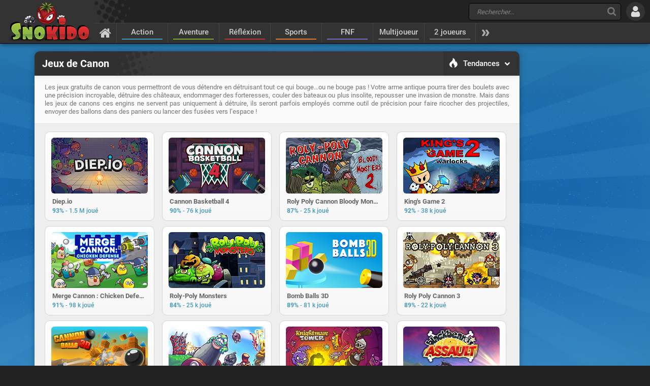

--- FILE ---
content_type: text/html; charset=UTF-8
request_url: https://www.snokido.fr/jeux/canon
body_size: 7243
content:
<!DOCTYPE html>
<html lang="fr">
<head>
<meta charset="utf-8"/>
<meta name="viewport" content="user-scalable=yes, initial-scale=1, minimum-scale=1, maximum-scale=10, width=device-width" />
<title>Jeux de Canon - Jouer en ligne sur Snokido</title>
<meta name="description" content="Les jeux gratuits de canon vous permettront de vous détendre en détruisant tout ce qui bouge…ou ne bouge pas ! Votre arme antique pourra tirer des..." />
<link rel="canonical" href="https://www.snokido.fr/jeux/canon" />
<link rel="alternate" hreflang="fr" href="https://www.snokido.fr/jeux/canon" />
<link rel="alternate" hreflang="en" href="https://www.snokido.com/games/cannon" />
<link rel="alternate" hreflang="x-default" href="https://www.snokido.com/games/cannon" />
<link rel="preconnect" href="https://w8.snokido.com"/>
<link rel="manifest" href="https://www.snokido.fr/manifest.json"/>
<link rel="icon" type="image/png" sizes="192x192"  href="https://www.snokido.fr/android-icon-192x192.png"/>
<link rel="apple-touch-icon" sizes="180x180" href="https://www.snokido.fr/apple-touch-icon.png"/>
<link rel="shortcut icon" type="image/x-icon" href="https://www.snokido.fr/favicon.ico"/>
<link rel="stylesheet" type="text/css" href="https://www.snokido.fr/templates/snokiv32/style.css?150525"/>
<script>
NEW_PMS=0;NEW_FRS=0;const ID='0';const NETURL='https://www.snokido.fr';const CDNURL='https://w8.snokido.com';const adcode='ca-games-pub-7474256871099866';const LANG='lang=fr';gFull=0;gWidth=0;gHeight=0;LVL_UP = 'Félicitation vous avez gagné un niveau et reçu un bonus de';LVL_END = 'Félicitation vous avez atteint le niveau <strong>maximum</strong> !';LVL = 'Niveau';MINI_COMMENT = 'Votre commentaire ne contient pas assez de caractères';SPAM_COMMENT = 'Merci d\'éviter le spam d\'émoticons';LAST_COMMENT = 'Vous êtes la dernière personne à avoir commenté ce jeu<br /><b>Vous pouvez modifier votre précédent message</b>';ANTI_SPAM = 'Merci de patienter quelques secondes avant d\'ajouter un nouveau commentaire';REQUEST_SENT = 'Invitation envoyée';GAME_FAVOURITE = 'Ajouter aux favoris';GAME_UNFAVOURITE = 'Retirer des favoris';SHOW_CONTROL = 'Afficher les commandes';HIDE_CONTROL = 'Masquer les commandes';FILL_IN_FORM = 'Vérifiez que vous avez complété tous les champs requis';N_NEW_PM = 'Vous avez un nouveau message';N_MULTI_NEW_PM1 = 'Vous avez';N_MULTI_NEW_PM2 = 'nouveaux messages';N_NEW_FR = 'Vous avez une nouvelle requête d\'ami';ACCEPTED_FRIEND = 'Accepté';N_MULTI_NEW_FR1 = 'Vous avez';N_MULTI_NEW_FR2 = 'nouvelles requêtes d\'amis';NEW_MSG = 'Nouveau message';N_FRS = 'Demande d\'ami en attente !';N_PMS = 'Nouveau message !';N_FR_VIEW = 'Voir la requête';N_PM_VIEW = 'Voir le message';QUIT = 'Quitter';SENDING = 'Envoi en cours...';CONTINUE = 'Continuer <br />à jouer...';
</script>
<script src="https://w8.snokido.com/js/jquery.js"></script>
<script src="https://w8.snokido.com/js/skjs3.min.js?270325"></script>
<script>!function(){var e=window.location.hostname,t=document.createElement("script"),n=document.getElementsByTagName("script")[0],a="https://cmp.inmobi.com".concat("/choice/","ZquShpAgCgJe-","/",e,"/choice.js?tag_version=V3"),p=0;t.async=!0,t.src=a,n.parentNode.insertBefore(t,n),function(){for(var e,t="__tcfapiLocator",n=[],a=window;a;){try{if(a.frames[t]){e=a;break}}catch(e){}if(a===window.top)break;a=a.parent}e||(!function e(){var n=a.document,p=!!a.frames[t];if(!p)if(n.body){var s=n.createElement("iframe");s.style.cssText="display:none",s.name=t,n.body.appendChild(s)}else setTimeout(e,5);return!p}(),a.__tcfapi=function(){var e,t=arguments;if(!t.length)return n;if("setGdprApplies"===t[0])t.length>3&&2===t[2]&&"boolean"==typeof t[3]&&(e=t[3],"function"==typeof t[2]&&t[2]("set",!0));else if("ping"===t[0]){var a={gdprApplies:e,cmpLoaded:!1,cmpStatus:"stub"};"function"==typeof t[2]&&t[2](a)}else"init"===t[0]&&"object"==typeof t[3]&&(t[3]=Object.assign(t[3],{tag_version:"V3"})),n.push(t)},a.addEventListener("message",(function(e){var t="string"==typeof e.data,n={};try{n=t?JSON.parse(e.data):e.data}catch(e){}var a=n.__tcfapiCall;a&&window.__tcfapi(a.command,a.version,(function(n,p){var s={__tcfapiReturn:{returnValue:n,success:p,callId:a.callId}};t&&(s=JSON.stringify(s)),e&&e.source&&e.source.postMessage&&e.source.postMessage(s,"*")}),a.parameter)}),!1))}(),function(){const e=["2:tcfeuv2","6:uspv1","7:usnatv1","8:usca","9:usvav1","10:uscov1","11:usutv1","12:usctv1"];window.__gpp_addFrame=function(e){if(!window.frames[e])if(document.body){var t=document.createElement("iframe");t.style.cssText="display:none",t.name=e,document.body.appendChild(t)}else window.setTimeout(window.__gpp_addFrame,10,e)},window.__gpp_stub=function(){var t=arguments;if(__gpp.queue=__gpp.queue||[],__gpp.events=__gpp.events||[],!t.length||1==t.length&&"queue"==t[0])return __gpp.queue;if(1==t.length&&"events"==t[0])return __gpp.events;var n=t[0],a=t.length>1?t[1]:null,p=t.length>2?t[2]:null;if("ping"===n)a({gppVersion:"1.1",cmpStatus:"stub",cmpDisplayStatus:"hidden",signalStatus:"not ready",supportedAPIs:e,cmpId:10,sectionList:[],applicableSections:[-1],gppString:"",parsedSections:{}},!0);else if("addEventListener"===n){"lastId"in __gpp||(__gpp.lastId=0),__gpp.lastId++;var s=__gpp.lastId;__gpp.events.push({id:s,callback:a,parameter:p}),a({eventName:"listenerRegistered",listenerId:s,data:!0,pingData:{gppVersion:"1.1",cmpStatus:"stub",cmpDisplayStatus:"hidden",signalStatus:"not ready",supportedAPIs:e,cmpId:10,sectionList:[],applicableSections:[-1],gppString:"",parsedSections:{}}},!0)}else if("removeEventListener"===n){for(var i=!1,o=0;o<__gpp.events.length;o++)if(__gpp.events[o].id==p){__gpp.events.splice(o,1),i=!0;break}a({eventName:"listenerRemoved",listenerId:p,data:i,pingData:{gppVersion:"1.1",cmpStatus:"stub",cmpDisplayStatus:"hidden",signalStatus:"not ready",supportedAPIs:e,cmpId:10,sectionList:[],applicableSections:[-1],gppString:"",parsedSections:{}}},!0)}else"hasSection"===n?a(!1,!0):"getSection"===n||"getField"===n?a(null,!0):__gpp.queue.push([].slice.apply(t))},window.__gpp_msghandler=function(e){var t="string"==typeof e.data;try{var n=t?JSON.parse(e.data):e.data}catch(e){n=null}if("object"==typeof n&&null!==n&&"__gppCall"in n){var a=n.__gppCall;window.__gpp(a.command,(function(n,p){var s={__gppReturn:{returnValue:n,success:p,callId:a.callId}};e.source.postMessage(t?JSON.stringify(s):s,"*")}),"parameter"in a?a.parameter:null,"version"in a?a.version:"1.1")}},"__gpp"in window&&"function"==typeof window.__gpp||(window.__gpp=window.__gpp_stub,window.addEventListener("message",window.__gpp_msghandler,!1),window.__gpp_addFrame("__gppLocator"))}();var s=function(){var e=arguments;typeof window.__uspapi!==s&&setTimeout((function(){void 0!==window.__uspapi&&window.__uspapi.apply(window.__uspapi,e)}),500)};if(void 0===window.__uspapi){window.__uspapi=s;var i=setInterval((function(){p++,window.__uspapi===s&&p<3?console.warn("USP is not accessible"):clearInterval(i)}),6e3)}}();</script>
<script async src="https://pagead2.googlesyndication.com/pagead/js/adsbygoogle.js?client=ca-pub-7474256871099866" crossorigin="anonymous"></script>
<script async src="https://www.googletagmanager.com/gtag/js?id=G-05HRT4WTVV"></script>
<script>window.dataLayer = window.dataLayer || [];function gtag(){dataLayer.push(arguments);}gtag('js', new Date());gtag('config', 'G-05HRT4WTVV');</script>
</head>
<body>
<header id="header">
	<a href="https://www.snokido.fr" class="logo">
		<img src="https://www.snokido.fr/images/snokido.png?v3" width="166" height="78" alt="Snokido" />
	</a>
	<div class="headwrap">
		<div class="headtop">
				<div class="search">
					<button type="button" aria-label="Recherche" class="icon-search"></button>
					 <form action="/search/" method="get" id="formSearch">
					   <input id="search" name="Recherche" placeholder="Rechercher..." autocomplete="off" type="search" maxlength="50" />
					 </form>
					<ul id="results"></ul>
				</div>
				  <button type="button" aria-label="Se connecter" class="icon-login"></button>
		</div>
		<nav>
			 <ul id="menu">
				<li class="navhome"><a href="https://www.snokido.fr" aria-label="Accueil" class="icon-home"></a></li>
				<li class="navover"><a href="https://www.snokido.fr/jeux/action" class="border1">Action</a>
<li class="navover"><a href="https://www.snokido.fr/jeux/aventure" class="border2">Aventure</a>
<li class="navover"><a href="https://www.snokido.fr/jeux/reflexion" class="border3">Réfléxion</a>
<li class="navover"><a href="https://www.snokido.fr/jeux/sports" class="border4">Sports</a>
<li class="navover"><a href="https://www.snokido.fr/jeux/fnf" class="border5">FNF</a>
<li class="navover"><a href="https://www.snokido.fr/jeux/multijoueur" class="border0">Multijoueur</a>
<li class="navover"><a href="https://www.snokido.fr/jeux/2-joueurs" class="border0">2 joueurs</a>
<li id="plus" class="icon-more"></li>
			 </ul>
		</nav>
	</div>
</header>
<main id="main">
<div class="main">
  <div class="Cside">
    <div class="border">
      <div class="cathead color0">
        <h1>Jeux de Canon</h1>
        <ul class="catsub"></ul>
        <div class="sortby"><div class="sort sorthover"><span class="icon-hot"></span><span>Tendances</span><span class="icon-arrow sortarrow"></span></div><div class="sorthide color0"><a href="https://www.snokido.fr/jeux/canon/nouveaux" class="nosort"><span class="icon-new"></span><span>Nouveaux</span></a><a href="https://www.snokido.fr/jeux/canon/meilleurs" class="nosort"><span class="icon-top"></span><span>Mieux notés</span></a><a href="https://www.snokido.fr/jeux/canon/populaires" class="nosort"><span class="icon-pop"></span><span>Plus joués</span></a></div></div>
      </div>
      <div class="catdesc">
        <p id="desc" class="desc">
          Les jeux gratuits de canon vous permettront de vous détendre en détruisant tout ce qui bouge…ou ne bouge pas ! Votre arme antique pourra tirer des boulets avec une précision incroyable,  détruire des châteaux, endommager des forteresses, couler des bateaux ou plus insolite, repousser une invasion de monstre. Mais dans les jeux de canons ces engins ne servent pas uniquement à détruire, ils seront parfois employés comme outil de précision pour faire ricocher des projectiles, envoyer des ballons dans des paniers ou lancer des fusées vers l’espace !        </p>
      </div>
      <div class="content capcat">
          <ul class="captions">
              <li class="caption">
    <a href="https://www.snokido.fr/jeu/diepio"><img src="https://w8.snokido.com/img/diep-io.jpg" width="190" height="110" alt="Diep.io" />
      <div class="capinfos">
        <div class="captitle">Diep.io</div>
        <div class="link0"><span class="caprate">93%</span> - <span class="caphit">1.5 M joué</span></div>
      </div>
    </a>
    
  </li>
  <li class="caption">
    <a href="https://www.snokido.fr/jeu/cannon-basketball-4"><img src="https://w8.snokido.com/img/cannon-basketball-4.jpg" width="190" height="110" alt="Cannon Basketball 4" />
      <div class="capinfos">
        <div class="captitle">Cannon Basketball 4</div>
        <div class="link0"><span class="caprate">90%</span> - <span class="caphit">76 k joué</span></div>
      </div>
    </a>
    
  </li>
  <li class="caption">
    <a href="https://www.snokido.fr/jeu/roly-poly-cannon-bloody-monster-2"><img src="https://w8.snokido.com/img/roly-poly-cannon-bmp2.jpg" width="190" height="110" alt="Roly Poly Cannon Bloody Monster 2" />
      <div class="capinfos">
        <div class="captitle">Roly Poly Cannon Bloody Monster 2</div>
        <div class="link0"><span class="caprate">87%</span> - <span class="caphit">25 k joué</span></div>
      </div>
    </a>
    
  </li>
  <li class="caption">
    <a href="https://www.snokido.fr/jeu/kings-game-2"><img src="https://w8.snokido.com/img/kings-game-2.jpg" width="190" height="110" alt="King's Game 2" />
      <div class="capinfos">
        <div class="captitle">King's Game 2</div>
        <div class="link0"><span class="caprate">92%</span> - <span class="caphit">38 k joué</span></div>
      </div>
    </a>
    
  </li>
  <li class="caption">
    <a href="https://www.snokido.fr/jeu/merge-cannon-chicken-defense"><img src="https://w8.snokido.com/img/merge-cannon-chicken-defense.jpg" width="190" height="110" alt="Merge Cannon : Chicken Defense" />
      <div class="capinfos">
        <div class="captitle">Merge Cannon : Chicken Defense</div>
        <div class="link0"><span class="caprate">91%</span> - <span class="caphit">98 k joué</span></div>
      </div>
    </a>
    
  </li>
  <li class="caption">
    <a href="https://www.snokido.fr/jeu/roly-poly-monsters"><img src="https://w8.snokido.com/img/roly-poly-monsters.jpg" width="190" height="110" alt="Roly-Poly Monsters" />
      <div class="capinfos">
        <div class="captitle">Roly-Poly Monsters</div>
        <div class="link0"><span class="caprate">84%</span> - <span class="caphit">25 k joué</span></div>
      </div>
    </a>
    
  </li>
  <li class="caption">
    <a href="https://www.snokido.fr/jeu/bomb-balls-3d"><img src="https://w8.snokido.com/img/bomb-balls-3d.jpg" width="190" height="110" alt="Bomb Balls 3D" />
      <div class="capinfos">
        <div class="captitle">Bomb Balls 3D</div>
        <div class="link0"><span class="caprate">89%</span> - <span class="caphit">81 k joué</span></div>
      </div>
    </a>
    
  </li>
  <li class="caption">
    <a href="https://www.snokido.fr/jeu/roly-poly-cannon-3"><img src="https://w8.snokido.com/img/roly-poly-cannon-3.jpg" width="190" height="110" alt="Roly Poly Cannon 3" />
      <div class="capinfos">
        <div class="captitle">Roly Poly Cannon 3</div>
        <div class="link0"><span class="caprate">89%</span> - <span class="caphit">22 k joué</span></div>
      </div>
    </a>
    
  </li>
  <li class="caption">
    <a href="https://www.snokido.fr/jeu/cannon-balls-3d"><img src="https://w8.snokido.com/img/cannon-balls-3d.jpg" width="190" height="110" alt="Cannon Balls 3D" />
      <div class="capinfos">
        <div class="captitle">Cannon Balls 3D</div>
        <div class="link0"><span class="caprate">82%</span> - <span class="caphit">36 k joué</span></div>
      </div>
    </a>
    
  </li>
  <li class="caption">
    <a href="https://www.snokido.fr/jeu/toss-the-turtle"><img src="https://w8.snokido.com/img/toss-the-turtle.jpg" width="190" height="110" alt="Toss The Turtle" />
      <div class="capinfos">
        <div class="captitle">Toss The Turtle</div>
        <div class="link0"><span class="caprate">89%</span> - <span class="caphit">49 k joué</span></div>
      </div>
    </a>
    
  </li>
  <li class="caption">
    <a href="https://www.snokido.fr/jeu/knightmare-tower"><img src="https://w8.snokido.com/img/knightmare-tower.jpg" width="190" height="110" alt="Knightmare Tower" />
      <div class="capinfos">
        <div class="captitle">Knightmare Tower</div>
        <div class="link0"><span class="caprate">93%</span> - <span class="caphit">72 k joué</span></div>
      </div>
    </a>
    
  </li>
  <li class="caption">
    <a href="https://www.snokido.fr/jeu/blackbeards-assault"><img src="https://w8.snokido.com/img/blackbeards-assault.jpg" width="190" height="110" alt="Blackbeard's Assault" />
      <div class="capinfos">
        <div class="captitle">Blackbeard's Assault</div>
        <div class="link0"><span class="caprate">87%</span> - <span class="caphit">29 k joué</span></div>
      </div>
    </a>
    
  </li>
  <li class="caption">
    <a href="https://www.snokido.fr/jeu/cannon-basketball"><img src="https://w8.snokido.com/img/cannon-basketball.jpg" width="190" height="110" alt="Cannon Basketball" />
      <div class="capinfos">
        <div class="captitle">Cannon Basketball</div>
        <div class="link0"><span class="caprate">89%</span> - <span class="caphit">39 k joué</span></div>
      </div>
    </a>
    
  </li>
  <li class="caption">
    <a href="https://www.snokido.fr/jeu/cannon-basketball-2"><img src="https://w8.snokido.com/img/cannon-basketball-2.jpg" width="190" height="110" alt="Cannon Basketball 2" />
      <div class="capinfos">
        <div class="captitle">Cannon Basketball 2</div>
        <div class="link0"><span class="caprate">90%</span> - <span class="caphit">67 k joué</span></div>
      </div>
    </a>
    
  </li>
          </ul> 
              </div>
    </div>
      </div>
  <div class="Rside">
    <div class="board">
      <!-- Category Banner -->
<ins class="adsbygoogle"
     style="display:inline-block;width:160px;height:600px"
     data-ad-client="ca-pub-7474256871099866"
     data-ad-slot="3754812236"></ins>
<script>
     (adsbygoogle = window.adsbygoogle || []).push({});
</script>    </div>
    <div class="board">
      <!-- Category Banner 2 -->
<ins class="adsbygoogle"
     style="display:inline-block;width:160px;height:600px"
     data-ad-client="ca-pub-7474256871099866"
     data-ad-slot="9174552759"></ins>
<script>
     (adsbygoogle = window.adsbygoogle || []).push({});
</script>    </div>
  </div>
</div>
</main>
<footer id="footer">
  <div id="copyright">
    <svg xmlns="http://www.w3.org/2000/svg" viewBox="0 0 138.16 102.68"><path d="M129.2 26.52c-6.34-1.5-18.85-2.05-22.24-1.9-.56 0-.87.2-.94.58-1.65 5-11.6 28.4-11.6 28.4s6.2-17.56 6.24-21.77c0-.6-7.5-7.16-8.1-7.2-8.85-.8-25.26 0-26.64.73-.74.34-1.62.7-1.62 2.74-.15 1.2 2.44 60.05 4.57 62.88.3.42 7.38 7.38 7.94 7.44 5 .57 17.4-15.3 17.82-27.17a152.93 152.93 0 0 1 9 22.29c.13.33 7.58 7.48 8.06 7.5 8.65.25 8.73-31.15 2.2-42.78 9.2-13.85 24.25-21.7 24.25-23.94.02-.25-8-7.58-8.94-7.8z"/><path d="M136 97.62c0 .7-.93 1.23-2.74 1.75-2.53.7-12.45 2-21.1 1.74-.48 0-.8-.16-.93-.5-1.32-4.88-6.46-17.76-9-22.3a187.88 187.88 0 0 0 .21 18.91c0 .45-.32 1.08-1.6 1.18-7.08.6-18 .94-23.08.37a1.82 1.82 0 0 1-1.3-.72c-.94-1.26-2-14.17-2.85-27.52h50.7c5.58 11.02 11.4 24.8 11.7 27.08z" fill="#b22222"/><path d="M121.48 65.33l3.13 5.9h-51l-1.75-36c0-2.06.88-2.4 1.6-2.74 1.4-.74 17.8-1.53 26.65-.73.6.05.93.3.93.87a235.27 235.27 0 0 0 .93 28.1 275 275 0 0 0 11.61-28.39c.06-.4.38-.58.93-.58 3.4-.16 15.9.38 22.25 1.9.93.22 1.4.47 1.4.72 0 2.2-7.5 17.13-16.68 30.97z" fill="#d32d2d"/><path d="M49 .34c-1.9-.5-15.8-.9-25.42 2.1C0 9 0 27.05 0 31.44 0 54.72 24.75 66.58 24.75 74.2c0 5.93-13.46 6-14.6 6s-1.7.28-1.7 1A42.59 42.59 0 0 0 10 92.72c.27 1 8.44 9.7 10 9.7 7.5 0 21.68-8.5 28.85-21.8a23.4 23.4 0 0 0 2.77-11.71c.3-7.87-5.14-15.23-6.45-17.08-2.08-3.28-4.1-6.63-4.1-8.56a7.26 7.26 0 0 1 2.18-5.33c2.9-2.7 7.7-2.16 10.47-1.9 1.05 0 1.6-.35 1.6-1 0-1.84 7.1-16 4.16-25.66C59.33 8.63 51.46 0 49 .34z"/><path d="M60.2 76.9a23.3 23.3 0 0 1-2.77 11.71c-7.16 13.3-26.47 14.06-34 14.06a15.88 15.88 0 0 1-3.41-.26 2.15 2.15 0 0 1-1.47-1.7A43.4 43.4 0 0 1 17 89.14c0-.7.57-1 1.72-1s14.76.14 14.63-7.3c.2-3.78-3-7.14-6.17-9.78l-.88-.72h33l.2.72a19.51 19.51 0 0 1 .69 5.85z" fill="#7eb406"/><path d="M63.9 43c0 .7-.53 1-1.6 1-2.76-.25-7.57-.78-10.47 1.9a7.29 7.29 0 0 0-2.17 5.33c0 1.93 2 5.28 4.08 8.56a36.46 36.46 0 0 1 5.73 11.25h-32.3c-1.45-1.22-2.9-2.28-4-3.16h0a.69.69 0 0 1-.13-.11c-.35-.32-1.1-1-1.22-1.07l-.27-.24c-12.08-10.8-12.9-21-12.9-27 0-4.38 0-22.48 23.6-29 9.62-3 23.5-2.6 25.44-2.1 1.23.22 1.92.68 2.1 1.38 2.83 9.68 4.1 31.4 4.1 33.26z" fill="#97be2f"/>
    </svg>Tous droits réservés © 2013-2025 Snokido  </div>
	<a href="https://www.snokido.fr/contact" class="contact">Contact</a>
  <a href="https://www.snokido.fr/cgu" class="cgu">C.G.U.</a>
  <a href="https://www.snokido.fr/privacy" class="privacy">Confidentialité</a>
  <button type="button" aria-label="Langage" class="flag">
	<svg xmlns="http://www.w3.org/2000/svg" viewBox="0 0 472 309.25">
		<path d="M157.33 309.24H38.14C4 309.24 0 280.38 0 271.1v-233C0 30.58.8 0 38.14 0h119.2v309.24z" fill="#41479b"/><path d="M157.34,0H314.67V309.25H157.34Z" fill="#f5f5f5"/><path d="M314.67 309.24V0h119.2C470.1 0 472 30.7 472 38.14v233c0 8.18-1.1 38.14-38.14 38.14z" fill="#ff4b55"/>
	</svg>
	</button>
	<ul id="flag">
		<li>
			<a href="https://www.snokido.com/games/cannon" aria-label="English">
				<svg xmlns="http://www.w3.org/2000/svg" viewBox="0 0 512 335.45">
					<path d="M473.65 0H38.36A38.35 38.35 0 0 0 0 38.35V297.1a38.35 38.35 0 0 0 38.35 38.34h435.3A38.35 38.35 0 0 0 512 297.11V38.35A38.35 38.35 0 0 0 473.64 0z" fill="#41479b"/><path d="M511.47 32a38.35 38.35 0 0 0-37.81-32h-10L300.14 107.15V0h-88.28v107.15L48.32 0h-10A38.35 38.35 0 0 0 .53 32l139.78 91.58H0v88.27h140.3L.53 303.44a38.35 38.35 0 0 0 37.81 32h10L211.86 228.3v107.15h88.28V228.3l163.54 107.15h10a38.35 38.35 0 0 0 37.82-32l-139.8-91.6H512V123.6H371.7L511.47 32z" fill="#f5f5f5"/><path d="M282.48 0h-53v141.24H0v53h229.52v141.2h53V194.2H512v-53H282.48zM24.78 333l186.6-121.14h-32.43L9.22 322a38.52 38.52 0 0 0 15.57 11zm321.6-121.12H314l180.68 117.3A38.55 38.55 0 0 0 507 316.09L346.4 211.86zM4.05 21.2l157.73 102.4h32.43L15.48 7.57A38.41 38.41 0 0 0 4.05 21.2zm328.52 102.4l170-110.38A38.49 38.49 0 0 0 486.9 2.35L300.14 123.6z" fill="#ff4b55"/>
				</svg>
				<span>English</span>
			</a>
		</li>
		<li>
			<button type="button" aria-label="Français">
				<svg xmlns="http://www.w3.org/2000/svg" viewBox="0 0 472 309.25">
					<path d="M157.33 309.24H38.14C4 309.24 0 280.38 0 271.1v-233C0 30.58.8 0 38.14 0h119.2v309.24z" fill="#41479b"/><path d="M157.34,0H314.67V309.25H157.34Z" fill="#f5f5f5"/><path d="M314.67 309.24V0h119.2C470.1 0 472 30.7 472 38.14v233c0 8.18-1.1 38.14-38.14 38.14z" fill="#ff4b55"/>
				</svg>
				<span>Français</span>
			</button>
		</li>
	</ul></footer>
</body>
</html>


--- FILE ---
content_type: text/html; charset=utf-8
request_url: https://www.google.com/recaptcha/api2/aframe
body_size: 267
content:
<!DOCTYPE HTML><html><head><meta http-equiv="content-type" content="text/html; charset=UTF-8"></head><body><script nonce="OOtwH8bN7k84SHLvGIfgyw">/** Anti-fraud and anti-abuse applications only. See google.com/recaptcha */ try{var clients={'sodar':'https://pagead2.googlesyndication.com/pagead/sodar?'};window.addEventListener("message",function(a){try{if(a.source===window.parent){var b=JSON.parse(a.data);var c=clients[b['id']];if(c){var d=document.createElement('img');d.src=c+b['params']+'&rc='+(localStorage.getItem("rc::a")?sessionStorage.getItem("rc::b"):"");window.document.body.appendChild(d);sessionStorage.setItem("rc::e",parseInt(sessionStorage.getItem("rc::e")||0)+1);localStorage.setItem("rc::h",'1763197897956');}}}catch(b){}});window.parent.postMessage("_grecaptcha_ready", "*");}catch(b){}</script></body></html>

--- FILE ---
content_type: text/css
request_url: https://www.snokido.fr/templates/snokiv32/style.css?150525
body_size: 36578
content:
@font-face {font-family:"icons";font-display:block;font-style:normal;font-weight:normal;src:url('./fonts/icons/icons.woff') format('woff')}
@font-face {font-family:Roboto;font-display:swap;font-style:normal;font-weight:400;src:url("./fonts/Roboto/Roboto-Regular.woff2") format("woff2")}
@font-face {font-family:Roboto;font-display:swap;font-style:normal;font-weight:500;src:url("./fonts/Roboto/Roboto-Medium.woff2") format("woff2")}
@font-face {font-family:Roboto;font-display:swap;font-style:normal;font-weight:700;src:url("./fonts/Roboto/Roboto-Bold.woff2") format("woff2")}

/* GENERAL CONTENT */
html,body,span,object,iframe,h1,h2,h3,h4,p,a,img,b,i,ol,ul,li,input,form,label,embed,audio,video,button{margin:0;padding:0;border:0}
html{font-family:Roboto,Arial,sans-serif;font-weight:400;font-size:13px;color:#555;background:#222}
body{position:relative;background:#222}
ol,ul,li{list-style:none}
img{vertical-align:middle}
svg{height:auto}
button{cursor:pointer;user-select:none;outline:none;border:none;font-family:inherit;font-size:100%;text-transform:none;background:none}
textarea{box-sizing:border-box;outline:none}
textarea,input,select{font-family:Roboto,Arial,sans-serif;box-sizing:border-box;outline:none;border-radius:5px;color:#333;background:#fff}
a{color:#49b;text-decoration:none}
a:hover,a:active{color:#333;text-decoration:none}
a:focus{outline:none}
textarea::placeholder,input::placeholder{font-style:italic;font-size:13px;color:#888}
textarea:-ms-input-placeholder,input:-ms-input-placeholder{font-style:italic !important;color:#888 !important}
textarea:focus::placeholder, input:focus::placeholder{color:transparent}
h1{font-size:20px}
h2{font-size:19px}

html{scrollbar-width:thin;scrollbar-color:#aaa transparent}

/* COLORS */
.color0{background-color:#393939} .border0{border-color:#777} .link0,.link0:hover{color:#49b}
.color1{background-color:#49c} .border1{border-color:#49b} .link1,.link1:hover{color:#49b}
.color2{background-color:#7a3} .border2{border-color:#7a3} .link2,.link2:hover{color:#7a3}
.color3{background-color:#b33} .border3{border-color:#b33} .link3,.link3:hover{color:#c55}
.color4{background-color:#d73} .border4{border-color:#d73} .link4,.link4:hover{color:#d73}
.color5{background-color:#76b} .border5{border-color:#76b} .link5,.link5:hover{color:#96b}
.color6{background-color:#49c} .border6{border-color:#777} .link6,.link6:hover{color:#48a}

/* HEADER */
#header{position:fixed;z-index:11000;top:0;width:100%;height:85px;display:flex;justify-content:flex-start;border-bottom:solid 1px #000;background-color:#333;box-shadow:0 0 10px rgba(0, 0, 0, 0.7)}
.headwrap{flex:1}
.headtop{position:relative;display:flex;justify-content:flex-end;align-items:center;height:45px;border-bottom:solid 1px #444;background:url("./images/headftone.png") 0 30% no-repeat, linear-gradient(to right, #333 0, #333 100px, #222 100px, #222 100%)}
.logo img{padding:5px 5px 0 15px}

/* NAVIGATION */
#menu{display:flex;justify-content:flex-start}
#menu li{text-align:center;border-right:solid 1px #444;line-height:26px}
#menu li:last-child{border-right:0}
.navhome a, .navover a {display:block;font-weight:500;color:#ccc;margin:4px 10px}
#menu li a:hover, #menu li:hover{color:#fff;background:#222}
.navhome a{font-size:18px;padding-top:2px}
.navover a{font-size:15px;min-width:80px;border-bottom-style:solid;border-width:2px}
#tag{display:none;box-sizing:border-box;z-index:10000;position:fixed;left:0;top:85px;width:100%;padding:20px 20px 30px 20px;text-align:center;
  background:#eee;box-shadow:0 5px 10px rgba(0,0,0,0.2)}
.tags{display:grid;grid-template-columns:repeat(auto-fill, 130px);justify-content:space-between;grid-gap:10px 20px}
.tags a{display:block;position:relative;padding:5px 20px;width:90px;white-space:nowrap;color:#555;font-weight:500;border-radius:15px;background-color:#fafafa;
  border:solid 1px #bbb;border-left:none;background:linear-gradient(#48a 100%, #fafafa 0%) no-repeat, #f9f9f9;background-size:7px 100%}
.tags a:hover{background:#48a;color:#fff;border-color:#eee}
.tags li{position:relative}

/* ICONS */
[class^="icon-"],[class^="log-"],[class^="thumb-"] {font-family:"icons" !important;font-style:normal;font-weight:normal;font-variant:normal;text-transform:none}
[class^="log-"]{color:#888}
.icon-home:before{content:"\e900"}
.icon-search:before{content:"\e901"}
.icon-user:before,.log-user:before,.icon-login:before{content:"\e902"}
.icon-close:before{content:"\e903"}
.icon-fav:before,.log-fav:before{content:"\e906"}
.icon-closed:before{content:"\e907"}
.log-mail:before{content:"\e905"}
.log-pass:before{content:"\e90d"}
.log-out:before{content:"\e910"}
.log-friends:before{content:"\e911"}
.thumb-up:before,.icon-top:before{content:"\e90e"}
.thumb-down:before{content:"\e90f"}
.icon-more:before{content:"\e912"}
.icon-mod:before{content:"\e912"}
.icon-hot:before{content:"\e913"}
.icon-new:before{content:"\e914"}
.icon-arrow:before{content:"\e917"}
.icon-flash:before{content:"\e918"}
.icon-tag:before{content:"\e913"}
.icon-pop:before{content:"\e916"}

/* ICONS STYLE */
.icon-home:hover{color:#eee}
.icon-search{position:absolute;top:8px;right:10px;font-size:17px;color:#777}
.icon-close{top:23px;right:20px;font-size:13px;color:#ddd}
.icon-login,.icon-user{padding:8px;margin:0 10px;border-radius:50%;font-size:21px;color:#ddd;background:#333}
.icon-user{color:#9b4}
.icon-user:hover,.icon-user:focus,.icon-login:hover,.icon-login:focus{background:#444}
.icon-fav{font-size:17px}
.log-user,.log-mail,.log-pass{font-size:18px}
.log-fav{font-size:15px}
.log-out{font-size:16px}
.log-friends{font-size:16px}
.thumb-up,.thumb-down{font-size:22px}
.icon-more{cursor:pointer;font-size:14px;font-weight:700;color:#aaa;padding:6px 12px}
.icon-top{font-size:21px;margin-bottom:2px}
.icon-hot{font-size:19px;margin-bottom:3px}
.icon-new{font-size:17px;margin-bottom:1px}
.icon-pop{font-size:17px;margin-bottom:3px}
.icon-flash{position:absolute;right:10px;bottom:10px;font-size:21px;color:#b33}
.icon-tag{position:absolute;right:8px;bottom:6px;font-size:14px;color:#f95}

/* GENERAL STRUCTURE */
#main{overflow:hidden;display:block;min-height:calc(100vh - 155px);margin-top:86px;padding-bottom:15px;
  background:url("./images/bgshine.jpg") left 5px top no-repeat, url("./images/bgshine.jpg") right -10px top no-repeat,
  linear-gradient(to bottom, #2a7db3 704px, #2b7fb5 705px, #18a 100%)}
.main{display:flex;justify-content:center}
.Hside{width:1390px}
.Gside{width:1400px}
.Cside{width:1655px}
.Pside{display:flex;flex-direction:column;width:1870px;min-height:calc(100vh - 172px)}
.Bside{width:calc(1390px + 345px);box-sizing:border-box;margin:0 auto}
.content{overflow:hidden;flex-grow:1;background:#eee}
.border{overflow:hidden;border-radius:10px;margin:15px 7px 0 8px;box-shadow:0 0 12px rgba(0,0,0,0.3)}
.op{overflow:hidden;border-radius:6px;color:#fff;margin:15px 7px 0 8px;background:rgba(255,255,255,0.12);box-shadow:0 0 12px rgba(0,0,0,0.3)}

/* SIDEBAR */
.Rside{max-width:345px}
.Rside ul{overflow:hidden}
.Rside ul li{float:left;margin: 16px 0 0 9px}
.toptitle,.bestofnew{height:40px;font-size:17px;padding-left:10px;font-weight:500}
.bestofnew{line-height:40px}
.toptitle:hover{background:rgba(255,255,255,0.2)}
.toptitle a{color:#fff}
.capsim{overflow:hidden;border-radius:8px;box-shadow:0 0 8px rgba(0,0,0,0.35)}
.capsim img{transition:0.2s ease}
.capsim:hover img{filter:brightness(1.2)}

/* ADS */
.square{width:300px;padding:15px}
.homesquare{width:300px;height:250px;padding:15px}
.gamesquare{width:300px;margin:17px 20px 4px 20px}
.bigsquare{width:300px;margin:17px 20px 4px 20px}
.board{margin:20px 15px 0 15px}
.bandeau{text-align:center;padding:12px 13px 10px 13px;margin:15px auto 0 auto;border-radius:6px}
#preroll{width:100%;height:100%;text-align:left}

/* CAPTIONS */
.captions{display:flex;flex-wrap:wrap;padding:15px 5px 0 5px;margin-bottom:15px}
.caption{overflow:hidden;position:relative;width:190px;margin:0 0 10px 15px;border-radius:10px;padding:11px 12px 10px 12px;background:linear-gradient(to bottom, #fff 0%, #f7f7f7 100%) no-repeat;
  border:solid 1px #d5d5d5;transition:0.2s ease}
.caption img{border-radius:6px;transition:0.2s ease}
.capinfos{padding:7px 2px 0 2px;line-height:18px}
.captitle{text-overflow:ellipsis;overflow:hidden;white-space:nowrap;color:#666;font-weight:700}
.captag,.caphit{font-weight:500;font-size:12px}
.caprate{font-weight:700;font-size:12px}
.grayscale{filter:grayscale(1);opacity:0.6}
.grayscale:hover{filter:grayscale(0);opacity:1}
.caption:hover{border-color:#fff}
.caption:hover img{filter:brightness(1.2);transform:scale(0.95)}
.caption a{display:block}

/* HOME PAGE */
.caphome{overflow:hidden;height:365px;padding-top:10px}
.caphome .caption{margin:0 0 10px 10px}
.homesub,.homecat{display:flex;align-items:center;justify-content:space-between;font-size:15px;background-color:#fff}
.morelink,.homesub a{display:flex;align-items:center;height:40px;font-weight:500}
.homesub a{border-left:solid 1px #ddd;color:#666}
.homesub a:first-child{border:0}
.homesub a:hover{background:#f5f5f5;border-left:solid 1px #ddd;color:#333}
.homesub span{margin-right:10px}
.homecat{overflow:hidden;border:solid 1px #d3d3d3;border-radius:8px;margin:15px 15px 0 15px}
.homesub a {padding: 0 20px}
.homecat a{padding: 0 10px}
.homecat .icon-new{font-size:14px}
.morelink .icon-arrow{opacity:0;margin-right:-1px}
.ar1{transition:all 0.2s ease}
.ar2{transition:all 0.4s ease}
.morecat{margin-left:5px;transition:all 0.2s ease}
.morelink:hover .morecat{margin-right:8px}
.morelink:hover .icon-arrow{opacity:1}
.hometitle{color:#fff;padding:0 100px 0 15px;font-size:19px;font-weight:700;line-height:40px;white-space:nowrap;background-image:url("./images/tophead.png");background-position:right center;background-repeat:no-repeat}
.hometitle:hover{color:#fff}
.subtop{color:#7ac} .subhot{color:#f95} .subnew{color:#555} .subhit{color:#9b4}
.subover{background:#000}


/* CATEGORY PAGE */
.capcat{border-top:dotted 1px #ccc}
.catsky{margin:15px 20px 0 0;border-radius:10px;padding:26px;
  background:linear-gradient(to bottom, #fff 0%, #f7f7f7 100%) no-repeat;border:solid 1px #d5d5d5}
.cathead{position:relative;white-space:nowrap;display:flex;box-shadow:0px 0 5px 5px rgba(0,0,0,0.05)}
.cathead h1 {height:48px;line-height:48px;font-weight:700;padding:0 15px;color:#fff;background:rgba(0,0,0,0.15)}
.catsub{display:flex;align-items:center;height:48px;padding-left:90px;background:url("./images/cathead.png") left center no-repeat}
.catsub li a, .catsub li strong{padding:5px 15px;margin:0 10px;font-size:14px;font-weight:500;color:#fff;border-radius:15px;background:rgba(0,0,0,0.15)}
.catsub li a:hover{background:rgba(0,0,0,0.25)}
.catsub li strong{background:none;border:solid 1px rgba(0,0,0,0.2)}
.catdesc{display:flex;line-height:16px;background:#fafafa}
.desc{text-align:justify;color:#777;padding:15px 20px}
.sortby{overflow:hidden;position:absolute;right:0;top:0;z-index:2;font-size:15px;font-weight:500}
.sorthide{display:none;overflow:hidden;border-bottom-left-radius:10px}
.sort,.nosort{height:48px;min-width:120px;display:flex;align-items:center;padding-left:10px;user-select:none}
.sort{justify-content:space-between}
.nosort{justify-content:flex-start}
.sorthover{cursor:pointer;background-color:rgba(0,0,0,0.1);padding-right:10px}
.sortby a:hover, .sorthover:hover{background-color:rgba(0,0,0,0.2)}
.sortby a:hover span, .sorthover:hover span{color:#fff}
.sortby span{margin-right:10px;color:#fff}
.sortarrow{margin-top:3px;transform:rotate(90deg);color:#fff}
/* Bottom text */
.footdesc{text-align:justify;line-height:22px;background-color:#f5f5f5;padding:20px 35px 30px 35px}
.footdesc a{font-weight:700}
.footdesc h2,.footdesc h1{font-size:15px;line-height:32px;padding-top:10px}
.footdesc p{margin-bottom:8px}
.footdesc ol li, .gamedesc ol li{list-style-type:decimal;margin-left:20px}
.footdesc ul li, .gamedesc ul li{list-style-type:disc;margin-left:20px}

/* GAME PAGE */
#bgame{background-color:#000}
#game{margin:auto;overflow:hidden}
#embed,iframe{width:100%;height:100%;overflow:hidden}
#loader{position:relative;overflow:hidden;width:100%;height:500px;margin:auto;color:#fff;text-align:left}
#playGame{display:flex;justify-content:center;align-items:center;height:100%;cursor:pointer}
.preview .noglow{width:100%;height:auto;max-width:900px;opacity:0.8;margin:auto}
.preview .glow{width:100%;height:auto;max-width:900px;text-align:center;filter:blur(60px) brightness(1.5);opacity:0.8}
.preview .play{position:absolute;left:0;top:0;right:0;bottom:0;display:flex;flex-direction:column}

.preview .playimg{overflow:hidden;width:190px;margin:50px auto 0 auto;border:solid 2px rgba(255,255,255,0.4);border-radius:20px}
.playBT{display:flex;justify-content:center;align-items:center;width:160px;height:60px;padding:0 20px;margin:20px auto 50px auto;border-radius:30px;
  background-color:rgba(0,0,0,0.8);box-shadow:0 0 8px 0 rgba(0,0,0,0.3);transition: all 400ms cubic-bezier(.47,1.64,.41,.8)}
.playBT span{margin:0 10px;color:#f3f3f3;font-size:19px;line-height:19px;white-space:nowrap;font-weight:700}
.playBT .icon-arrow{font-size:30px;transition:all 200ms ease}
@keyframes flick {0%{opacity:1} 50%{opacity:0.5} 100%{opacity:1}}
.playBT:hover{transform:scale(1.1)}
.playBT:hover .icon-arrow{margin-left:20px;animation:flick 0.7s infinite}

.playNoglow{margin:auto}
.gamebar{position:relative;display:flex;justify-content:space-between;height:42px;color:#eee;background-color:#222}
.gamebar button{display:flex;align-items:center;padding:0 10px}
.gamebar button:hover{background-color:#111;border-color:#000}
.gamebar button:hover svg{fill:#fff}
.gameopt,.gamerate,.gamesize{display:flex}
.gameopt button{border-right:solid 1px #111;background-color:rgba(0, 0, 0, 0.2)}
.gameopt svg{fill:#888}
#pad,#unpad{color:#ddd}
#pad span,#unpad span{text-indent:6px}
#pad svg,#unpad svg{width:17px}
.report svg{width:21px}
.gamesize button{border-left:solid 1px #111;border-right:solid 1px #111;background-color:rgba(0, 0, 0, 0.2)}
.resizing svg{width:26px;fill:#888}
#fav{color:#49b}
#unfav,#logfav{color:#888}
#unfav:hover,#logfav:hover{color:#fff}
.gamerate span{margin-right:8px;color:#888}
.gamerate button{border-left:solid 1px #111;background-color:rgba(0, 0, 0, 0.2)}
.gamerate button:hover span{border-color:#000;color:#fff}
.gamescore{padding:0 15px 0 20px;font-size:21px;line-height:42px;font-weight:700;border-left:solid 1px #090909;background-color:#111}
#dislike_check span, #like_check span{color:#fff}
.likes span:last-child, .likes span:last-child{font-weight:500}
#preload{margin:auto;background:url("./images/loading.gif") center center no-repeat}
.warn{display:none}
.note{position:relative;display:flex;justify-content:center;align-items:center;text-align:center;font-size:13px;font-weight:bold;
  border-bottom:solid 2px #000;border-top:solid 2px #000;background-color:#0d0d0d;z-index:9999}
.note a{display:block}
.note span, .note a, .modlist a, .random{line-height:40px;border-right:solid 1px #000}
.note a, .modlist a, .note div{flex:1}
.note span{cursor:pointer;padding:0 10px}
.note a:first-child, .note span:first-child, .modlist a:first-child{border-left:none}
.mods a:last-child{border-right:none}
.note a:hover, .note span:hover{background-color:#222;color:#eee;opacity:1}
.note a img{opacity:0.8}
.note a:hover img, .note .warned a img{opacity:1}
.note .warned{background-color:#222;color:#eee}
#mods {cursor:pointer;line-height:40px}
#mods:hover{background-color:#222}
.icon-mod{font-size:14px;font-weight:700;color:#aaa}
.mods{position:absolute;right:0;left:0;bottom:40px;border-top:solid 1px #000;background-color:#0d0d0d}
.modlist{display:flex;justify-content:center;align-items:center;text-align:center;border-bottom:solid 1px #000}

/* NO FLASH */
.ruffle{position:absolute;box-sizing:border-box;width:100%;bottom:0;padding:20px 40px;text-align:justify;font-size:15px;line-height:20px;background:rgba(0,0,0,0.5)}
.ruffle span{color:yellow}
.noflash,.soon{box-sizing:border-box;color:#fff;border:solid 4px #222;border-bottom:0;border-top-left-radius:10px;border-top-right-radius:10px;
  background:linear-gradient(135deg,#134672 0%,#4088b9 100%)}
.noflash {display:flex;padding:40px;cursor:pointer;height:100%}
.noflash .play{display:flex;margin-top:40px;text-align:center}
.noflash .playBT{margin:auto 50px}
.noflash .playimg{overflow:hidden;border-radius:20px}
.noflashimg{float:left;margin:0 30px 50px 0}
.notitle{margin-top:10px;font-size:34px;font-weight:700}
.noflashtxt{line-height:26px;font-size:17px}
.soonflash{line-height:26px;font-size:18px}
.nogame{display:flex;align-items:center;height:480px;text-align:center;padding:50px 50px 110px 50px;border:solid 4px #222}
.nogametxt{width:55%;font-size:26px}
.nogametxt b{font-size:50px}

/* GAME INFOS */
.gameinfos{position:relative;background-color:#eee}
.gameinfos h1 {color:#666}
.gameinfo{padding:25px 35px;line-height:18px;border-bottom:dotted 1px #bbb}
.gameinfo a {font-weight:500}
.gamedesc{overflow:hidden;margin-top:10px;text-align:justify}
.gamedesc strong{display:block}
.gamemore{display:block;padding-top:6px}
.gamehit{color:#c55;font-weight:700}
.gameauth{color:#111}
.gametags{display:flex;justify-content:flex-end;flex-wrap:wrap;padding-top:20px}
.gametags a{padding:4px 20px;margin:3px 5px;text-align:center;white-space:nowrap;color:#555;font-weight:500;border-radius:15px;background-color:#fafafa;
  border:solid 1px #bbb;border-left:none;background:linear-gradient(#48a 100%, #fafafa 0%) no-repeat, #f9f9f9;background-size:7px 100%}
.gametags a:hover{background:#48a;color:#fff;border-color:#eee}
.download{display:flex;justify-content:center;align-items:center;padding:8px 15px;border-radius:5px;background:#b33;
  position:absolute;top:20px;right:30px;font-size:16px;font-weight:700;color:#fff;cursor:pointer}
.download svg{width:20px;height:20px;margin-left:10px;fill:#fff}
.download:hover{color:#fff;background-color:#a22}

/* COMMENTS */
#comgame{position:relative;padding:25px 35px}
.comnew{padding:10px 0 18px 0}
.comadd{position:relative;overflow:hidden}
.comadd textarea{resize:vertical;width:100%;min-height:74px;margin-top:7px;padding:10px;border-radius:4px;border:1px solid #ccc;color:#444;background:#fafafa}
.comadd textarea:focus{background-color:#fff;border:solid 1px #aaa}
#comoptions{display:none;clear:both;overflow:hidden;margin-top:5px}
#comoptions button,.comment_content button{float:right;line-height:26px;padding:0 20px;margin:0 0 6px 8px}
#comoptions button.comsmile{padding:0 5px}
.comsmile svg{vertical-align:middle;width:24px;fill:#888}
.comsmileys{display:none;float:right;white-space:nowrap;padding:5px;user-select:none}
.comsmileys img{cursor:pointer}
#comment_list li{overflow:hidden;line-height:18px}
.nocomment{padding:30px 0}
.comment_avatar{float:left;padding:13px 20px 10px 13px;user-select:none;background:url("./images/tooltip.png") 5px 5px no-repeat}
.comment_avatar img{border:solid 1px #333}
.comment_content{position:relative;overflow:hidden;padding:8px 10px 2px;border:1px solid #ccc;color:#444;background:#fff;margin:7px 0 7px 7px;border-radius:5px}
.comment_content textarea{resize:none;overflow:auto;width:100%;height:150px;padding:5px;font-size:12px;border-radius:4px;box-shadow:1px 2px 2px #ddd;border:1px solid #c2c2c2;color:#777;background:#fafafa}
.comment_content::placeholder{color:#ccc}
.comment_content img{margin-bottom:2px}
.comment_text{word-break:break-word;-ms-word-break:break-word;min-height:40px}
.comments_info{color:#aaa;font-size:11px;text-align:right}
.report_comment,.edit_comment{cursor:pointer;color:#49b;text-decoration:none}
.report_comment:hover,.edit_comment:hover{color:#09b;text-decoration:underline}
.report_comment svg{width:18px;height:18px;fill:#aaa;vertical-align:middle;padding-bottom:4px}
.report_comment svg:hover{fill:#555}
.comment_username span{color:#333;font-weight:700;text-decoration:none;font-size:11px}
.comment_username span:hover{color:#59b}
.proflink{cursor:pointer}

/* MISC PAGE */
#misc{display:flex;flex-direction:column;width:75%;min-height: calc(100vh - 172px)}
.miscontent{position:relative;overflow:hidden;padding:40px;font-size:14px;line-height:18px}
.miscontent h2{font-size:18px;color:#49b}
.miscontent a{font-weight:700}
.miscontent li{list-style-type:disc}
.miscontent ul{margin-left:15px}
.miscontent p{margin-bottom:20px}
.list{text-decoration:underline}
.failed{padding:25px 15px 50px 15px;font-weight:700;font-size:20px;text-align:center}
.failed svg{max-width:345px;margin:0 20px 10px 20px}
.lp_confirm{margin-bottom:20px}
.nocontent{padding:100px 5px;margin:0 auto;font-size:16px;font-weight:700;text-align:center}

/* FOOTER */
#footer{display:flex;justify-content:flex-end;position:relative;height:47px;white-space:nowrap;color:#aaa;border-top:solid 1px #111;background-color:#222}
#footer a,#footer span,#footer button{color:#aaa}
#footer a:hover, #footer button:hover{background-color:#111}
#footer svg{width:32px;height:21px}
.contact,.cgu,.privacy{padding:0 30px;line-height:46px;text-align:center;border-left:solid 1px #333}
.flag{padding:0 20px;border-left:solid 1px #333}
#flag{display:none;overflow:hidden;position:absolute;bottom:46px;right:0;background-color:#222;border-top:solid 1px #000;border-left:solid 1px #000;border-top-left-radius:7px;box-shadow:0 -3px 5px rgba(0,0,0,0.3)}
#flag li:first-child{border-bottom:solid 1px #444}
#flag li a,#flag li button{display:flex;justify-content:flex-start;align-items:center;padding:12px 16px 12px 12px;text-indent:10px}
#flag li button{opacity:0.5;cursor:default}
#flag li svg{width:23px}
#copyright{flex-grow:1;display:flex;justify-content:flex-start;align-items:center;padding:8px 40px}
#copyright svg{width:40px;height:30px;margin:-3px 10px 0 0}

/* USER */
#user_menu{display:none;overflow:hidden;position:absolute;z-index:11000;top:50px;right:0;border-top-left-radius:7px;border-bottom-left-radius:7px;box-shadow:0 0 10px rgba(0,0,0,0.5)}
#user_menu img{float:left;margin-right:10px}
.usernav{position:relative;overflow:hidden;background-color:#f6f6f6;border-bottom:solid 1px #ccc}
#user_menu li:last-child{border-bottom:0}
.usernav a,.usernav button,.usernav div{display:flex;align-items:center;width:100%;padding:0 5px;font-size:14px;line-height:45px;color:#444;font-weight:500}
.usernav a:hover,.usernav button:hover{background-color:#e5e5e5;color:#000}
.usernav span{margin-left:8px}
.usernav svg{width:14px}
.userprofil{display:flex;align-items:center;background:#444;padding:10px;line-height:18px;color:#fff;border-bottom-style:solid;border-width:4px}
.username{font-weight:700;color:#fff}
.userxp{width:100%;min-width:120px;overflow:hidden;background-color:#333;line-height:20px;border:solid 1px #333;border-radius:3px}
.xp_progress{box-sizing:border-box;background-color:#8a3;white-space:nowrap;color:#fff;text-align:center;box-shadow:0 5px 10px rgba(0,0,0,0.1) inset}
.xp_progress span{padding-left:10px}
.userNote,.uaNote,.ufNote{border-radius:50%;width:20px;line-height:20px;font-weight:700;font-size:12px;text-align:center}
.userNote{position:absolute;cursor:pointer;top:34px;right:6px;background-color:#333;color:#fff}
.uaNote,.ufNote{margin-left:8px;background-color:#ccc;color:#555}

/* SEARCH */
#search{width:300px;padding:7px 40px 7px 15px;border:solid 1px #000;background-color:#333;font-size:15px;color:#ddd}
#search:focus{background-color:#000;border:solid 1px #444}
#search::placeholder{color:#888}
#search:focus::placeholder{color:transparent}
#results{display:none;position:absolute;overflow:hidden;width:300px;top:35px;left:0;border-radius:5px;color:#aaa;background-color:#222;box-shadow:0 3px 5px rgba(0,0,0,0.3)}
.search{position:relative}
.result img{float:left;margin:0 8px 0 1px}
.result a{display:block;padding:6px;line-height:16px;color:#fff;overflow:hidden;border-top:1px solid #333;border-bottom:1px solid #111;border-left:1px solid #000}
.result a:hover{background-color:#111}
.resultitle {text-overflow:ellipsis;overflow:hidden;white-space:nowrap;color:#aaa;line-height:20px;font-weight:500}
.noresult{font-size:15px;text-align:center;font-weight:700;padding:20px 0}
.moreresult a{display:block;text-align:center;font-weight:500;padding:10px 0;color:#ccc;background-color:#333}
.moreresult a:hover{background-color:#111}

/* MEMBER LIST */
.table_form{width:100%;border-spacing:0;border-collapse:collapse}
.table_title{background-color:#e1e1e1}
.table_infos th{background-color:#fff;padding:10px}
.table_form tr:nth-child(odd){background-color:#f9f9f9}
td,th{vertical-align:middle;border-bottom:solid 1px #ccc;padding:5px}
.snoki{padding:10px 20px 10px 10px;background:url("./images/tooltip.png") 2px 2px no-repeat}
.snoki img{border:solid 1px #333}
.rank{font-size:22px}
.niv{font-size:16px}

/* FORMULAIRE */
.formput{width:100%;padding:5px 10px;line-height:25px;border:1px solid #bbb}
.miniput{width:280px;line-height:40px;height:40px;font-size:14px;padding-left:10px;margin-bottom:20px;border:1px solid #bbb}
.form_textarea{resize:vertical;width:100%;height:200px;border:1px solid #bbb;padding:8px}
.errorlog{padding:8px;color:#fff;line-height:18px;text-align:center;background:#c33}
.darkBT{color:#eee;border-radius:4px;font-weight:500;border:solid 1px #1f1f1f;background:#333}
.darkBT:hover{background-color:#000}
.greyBT{color:#777;border-radius:4px;font-weight:500;border:solid 1px #ccc;background:#ddd}
.greyBT:hover{background-color:#e3e3e3}
.whiteBT{background-color:#f6f6f6;border:solid 1px #ccc;border-radius:10px;color:#49b;font-weight:500}
.whiteBT:hover{background-color:#fff;color:#27a}

/* PAGINATION */
.Pflex{display:flex;align-items:center}
.page{overflow:hidden;display:flex;flex-wrap:wrap;justify-content:center;align-items:center;margin-bottom:20px}
.page a,.active{font-size:14px;line-height:29px;padding:0 13px;margin:5px 3px;font-weight:500;border-radius:8px;transition:0.2s ease}
.off{color:#777;border:1px solid #ccc;background:#fff}
.on,.on:hover,.off:hover{color:#eee;border:1px solid #333;background:#333}
.hellip{border:1px solid #bbb;background:#fff;opacity:0.5}
.Larrow{font-size:18px;margin-right:9px;transform:rotate(180deg)}
.Rarrow{font-size:18px;margin-left:9px}

/* POPUP */
#overlay{position:fixed;top:0;left:0;right:0;bottom:0;z-index:9999;background:#000;opacity:.5}
#popup{overflow:hidden;position:fixed;z-index:10000;width:700px;left:0;right:0;top:11%;margin:0 auto;
  border-radius:10px;color:#333;box-shadow: 0px 0px 8px 0px #333}
#popup .friend_avatar{float:left}
#popup .icon-closed{position:absolute;top:6px;right:12px;font-size:24px;color:#ddd}
#popup .icon-closed:hover{color:#fff}
#popup-header{position:relative;font-size:16px;font-weight:700;color:#eee;padding:10px 0;text-indent:15px;background:#222}
#popup-header a{color:#9c5}
#popup-header strong{color:#e55}
#popup-content{flex:1;background-color:#eee;padding:10px 15px}
.confirm{flex:1;background-color:#eee;padding:50px 40px;font-size:17px;font-weight:500;text-align:center}
.confirm a{font-weight:700}
.error{font-weight:700;color:#c55}
.clean{font-size:22px;color:#9b5}
.submit{height:35px;width:280px;border:1px solid #aaa;font-size:15px;font-weight:700;padding:5px 15px;color:#38a;
  border-radius:5px;background:linear-gradient(to bottom, #fff 0%, #fff 50%, #f9f9f9 50%, #f9f9f9 100%) no-repeat}
.submit:hover{background:#fff;border:1px solid #ccc}
.submit:active{box-shadow:0 0 5px #bbb inset;background:#e5e5e5;border:1px solid #aaa}
.lognav{display:flex;justify-content:space-around}
.logmenu{width:100%;font-size:14px;font-weight:700;line-height:40px;text-align:center;background-color:#eee}
.lognav .none{background:#ddd;color:#444;box-shadow:inset 0 0 5px rgba(0,0,0,0.2)}
.lognav .none:hover{background:#48a;color:#fff}
.logform{width:280px;padding:10px 0;margin:0 auto;text-align:center}
.logform a{text-decoration:underline}
.placeholder{position:relative;margin-bottom:20px}
.placeholder input{width:100%;height:40px;line-height:40px;padding-left:38px;font-size:14px;border:1px solid #bbb}
.placeholder span{position:absolute;top:10px;left:10px;width:23px;height:18px}
#register{padding-top:90px;font-size:14px;line-height:20px;background:url("./images/arrow.gif") 35px top no-repeat}
#register strong{font-size:20px;color:#7a4}

/* NOTIFICATIONS */
#note{position:absolute;display:none;right:370px;top:2px;padding:11px 12px;min-width:320px;background-color:#222;text-align:right;color:#fff}
#com{position:absolute;display:none;top:145px;left:0;width:100%;padding:10px 0;font-size:15px;text-align:center;background-color:#c33;color:#fff}
.price{padding:2px 20px 0 0;font-weight:700;text-align:right;background:url("./images/price.png") right 4px no-repeat}

/* SLIDER */
.slider{overflow:hidden;position:relative;height:280px;background-color:#111}
.slider a{display:inline-block;margin-right:1px}
.slick-line{white-space:nowrap}
.slick-list{overflow:hidden;margin:1px;border-radius:10px}
.slick-arrow {display:flex;align-items:center;position:absolute;z-index:2;top:1px;bottom:1px;width:18%}
.slick-arrow:hover {cursor:pointer}
.slick-prev {left:1px;justify-content:flex-start;background:linear-gradient(to right,rgba(17,17,17,1) 0,rgba(17,17,17,1) 10%,rgba(17,17,17,0) 100%)}
.slick-next {right:1px;justify-content:flex-end;background:linear-gradient(to left,rgba(17,17,17,1) 0,rgba(17,17,17,1) 10%,rgba(17,17,17,0) 100%)}
.slick-prev span {transform: scaleX(-1)}
.slick-arrow span {font-size:50px;color:#fff;opacity:0.2;padding:20px;transition:0.2s ease}
.slick-arrow:hover span {padding-right:15px;opacity:1}


/* FULLSCREEN */
#fullhead{display:block;overflow:hidden;height:47px;font-weight:900;padding:0 15px;color:#eee;font-size:17px;border-bottom:solid 1px #000;background-color:#222}
#fullhead .icon-closed{font-size:20px}
.fullback{cursor:pointer;padding-top:4px}
.fullclose{cursor:pointer;float:right;display:flex;align-items:center}
.fullclose span{line-height:47px;margin-right:7px}
.fullclose:hover{color:#f13}

/* CONTROLS */
.control{display:none;padding:10px 15px;line-height:30px;color:#333;background:#eee}
.command{display:inline-block;padding:0 20px;font-weight:700;background-color:#eee;border-right:solid 1px #ccc}
.key{display:inline-block;font-weight:900;vertical-align:middle;width:23px;height:24px;text-align:center;color:#444;line-height:20px;text-transform:uppercase}
.k{font-size:12px;background:url("./images/keyz.png") -8px -6px no-repeat}
.kup{background:url("./images/keyz.png") -74px -6px no-repeat}
.kdown{background:url("./images/keyz.png") -144px -6px no-repeat}
.kleft{background:url("./images/keyz.png") -40px -6px no-repeat}
.kright{background:url("./images/keyz.png") -109px -6px no-repeat}
.karrow{width:43px;background:url("./images/keyz.png") -9px -34px no-repeat}
.kqwerty{width:43px;background:url("./images/keyz.png") -62px -34px no-repeat}
.kazerty{width:43px;background:url("./images/keyz.png") -9px -156px no-repeat}
.kspace{width:54px;background:url("./images/keyz.png") -113px -33px no-repeat;font-size:11px;font-weight:700;text-transform:none}
.kclicL{width:15px;background:url("./images/keyz.png") -83px -64px no-repeat}
.kclicR{width:15px;background:url("./images/keyz.png") -108px -64px no-repeat}
.kmove{width:29px;background:url("./images/keyz.png") -9px -64px no-repeat}
.kmoveclic{width:29px;background:url("./images/keyz.png") -45px -64px no-repeat}
.kclicM{width:15px;background:url("./images/keyz.png") -134px -64px no-repeat}
.k3{width:31px;font-size:11px;text-transform:initial;background:url("./images/keyz.png") -9px -96px no-repeat}
.kmaj{width:31px;background:url("./images/keyz.png") -49px -96px no-repeat}
.kenter{width:24px;background:url("./images/keyz.png") -89px -96px no-repeat}
.ktab{background:url("./images/keyz.png") -121px -96px no-repeat}
.kwarning{width:60px;background:url("./images/keyz.png") -9px -126px no-repeat}
.kback{width:34px;background:url("./images/keyz.png") -78px -126px no-repeat}
.kesc{width:23px;background:url("./images/keyz.png") -121px -126px no-repeat}

/* TOOLTIP */
[tooltip]{position:relative;z-index:80}
[tooltip]:before,[tooltip]:after{visibility:hidden;opacity:0;pointer-events:none;line-height:20px}
/* Position tooltip above the element */
[tooltip]:before{position:absolute;bottom:105%;left:2%;margin-bottom:5px;padding:7px 10px;white-space:nowrap;border-radius:3px;background-color:#ddd;color:#222;
  font-weight:bold;border-bottom:solid 2px #bbb;min-width:80px;text-align:center;content:attr(tooltip)}
/* Triangle hack to make tooltip look like a speech bubble */
[tooltip]:after{position:absolute;bottom:105%;left:50%;border-top:5px solid #bbb;border-right:5px solid transparent;border-left:5px solid transparent;content:" "}
/* Show tooltip content on hover */
[tooltip]:hover:before,[tooltip]:hover:after{visibility:visible;opacity:1}

/* TOOLTIP */
[tooltip2]{position:relative;z-index:80}
[tooltip2]:before,[tooltip2]:after{visibility:hidden;opacity:0;pointer-events:none;line-height:20px}
/* Position tooltip above the element */
[tooltip2]:before{position:absolute;bottom:105%;right:4%;margin-bottom:5px;padding:7px 10px;white-space:nowrap;border-radius:3px;background-color:#ddd;color:#222;
  font-weight:bold;border-bottom:solid 2px #bbb;min-width:80px;text-align:center;content:attr(tooltip2)}
/* Triangle hack to make tooltip look like a speech bubble */
[tooltip2]:after{position:absolute;bottom:105%;left:45%;border-top:5px solid #bbb;border-right:5px solid transparent;border-left:5px solid transparent;content:" "}
/* Show tooltip content on hover */
[tooltip2]:hover:before,[tooltip2]:hover:after{visibility:visible;opacity:1}


/* MEDIA SCREEN */
@media only screen and (max-width:2300px) {#main{background-position:left -100px top,right -100px top}.Pside{width:1640px}}
@media only screen and (max-width:1990px) {.Hside{width:1165px}.Pside{width:1405px}.Bside{width:calc(1165px + 345px)}.Gside{width:1200px}.Cside{width:1424px}}
@media only screen and (max-width:1930px) {#main{background-position:left -150px top,right -150px top}}
@media only screen and (max-width:1800px) {.Cside{width:1196px}}
@media only screen and (max-width:1600px) {.Hside{width:940px}.Pside{width:1175px}.Bside{width:calc(940px + 345px)}.Gside{width:914px}#misc{width:80%}}
@media only screen and (max-width:1400px) {.Cside{width:970px}}
@media only screen and (max-width:1310px) {#main{background:url("./images/bgshine.jpg") left -250px top repeat-x, linear-gradient(to bottom,#2a7db3 710px,#2b7fb5 711px,#18a 100%)}}
@media only screen and (max-width:1300px) {.Bside{width:100%}}
@media only screen and (max-width:1250px) {.Gside{width:840px}}
@media only screen and (max-width:1170px) {.Rside{display:none}.catsky{display:none}.Cside{width:970px}.Pside{width:945px}.Bside{width:924px}.Gside{width:990px}}
@media only screen and (max-width:1000px) {.Gside{width:914px}}
/* MOBILE TRANSITION */
@media only screen and (max-width:950px) {.Gside{width:100%}.Cside{width:100%}.Pside{width:100%}#main{padding-bottom:0;min-height:calc(100vh - 140px)}#misc{width:100%}
.border{margin:0;border-radius:0;box-shadow:none}.catsub li{display:none}.captions{justify-content:center}
.caphome{overflow:hidden;height:324px;padding-top:10px}
.catdesc{box-shadow:0px 3px 5px 2px rgba(0, 0, 0, 0.05)}.content{background:#e5e5e5}
.caption{padding:0;margin:5px;border:solid 1px #c1c1c1;box-shadow: 0 0 5px rgba(0,0,0,0.09)}.caption img{border-bottom-left-radius:0;border-bottom-right-radius:0}
.capinfos{padding: 5px 6px 8px 9px;line-height:16px}
}
/* LOW RESOLUTION FIX */
@media only screen and (max-height:660px) {#header{position:relative}#main{margin-top:0}#popup{top:20px}#tag{display:none;box-sizing:border-box;z-index:10000;position:absolute;left:0;top:85px;width:100%;padding:20px;text-align:center;background:#eee;box-shadow:0 5px 10px rgba(0,0,0,0.2)}}
/* MOBILE */
@media only screen and (min-width: 406px) {.caption {width:190px}}
@media only screen and (max-width: 405px) {.caption {width:180px}}
@media only screen and (max-width: 390px) {.caption {width:170px}}
@media only screen and (max-width: 365px) {.caption {width:160px}}
@media only screen and (max-width: 345px) {.caption {width:150px}}
@media only screen and (max-width: 323px) {.caption {width:140px}}
@media only screen and (max-width: 303px) {.caption {width:190px}}

/* FULLSCREEN */
.full #header,.full #footer,.full .Rside,.full .gamebar,.full .gameinfos,.full .note{display:none}
.full #main{margin:0;padding:0}
.full #bgame{height:calc(100vh - 48px)}
.full .Gside{width:100%}
.full .preview .glow{max-width:100%}

/* PUB */
.wgLogo{display:none !important}
.bigsquare ins.adsbygoogle[data-ad-status="unfilled"] {display: none !important}
.gamesquare ins.adsbygoogle[data-ad-status="unfilled"] {display: none !important}


--- FILE ---
content_type: application/javascript; charset=UTF-8
request_url: https://w8.snokido.com/js/skjs3.min.js?270325
body_size: 5379
content:
var iSearch=0,overlay=$('<div id="overlay"></div>'),popup=$('<div id="popup"></div>'),notif=$('<div id="notification"><div class="notif_icon"></div><div class="notif_message"></div><div class="notif_quit"></div></div>'),comwarn=$('<div id="com"></div>'),research=$('<ul id="results"></ul>'),notewarn=$('<div id="note"></div>'),fullnav=$('<div id="fullhead"></div>'),noteTO="";function Id(s){return document.getElementById(s)}function Class(s){return document.getElementsByClassName(s)}function bodyFix(){let s=window.scrollY;document.body.style.position="fixed",document.body.style.top="-"+s+"px"}function bodyRestore(){let s=document.body.style.top;document.body.style.position="",document.body.style.top="",window.scrollTo(0,-1*parseInt(s||"0"))}function FullScreen(s){s.requestFullscreen?s.requestFullscreen():s.mozRequestFullScreen?s.mozRequestFullScreen():s.webkitRequestFullscreen?s.webkitRequestFullscreen():s.msRequestFullscreen&&s.msRequestFullscreen()}function ExitFullScreen(){document.exitFullscreen?document.exitFullscreen():document.mozCancelFullScreen?document.mozCancelFullScreen():document.webkitExitFullscreen?document.webkitExitFullscreen():document.msExitFullscreen&&document.msExitFullscreen()}function focusGame(){$("#embed").focus()}function gameSize(){var s=$(window).height()-147;$(window).width(),$("#bgame").height();var i=$("#bgame").width(),o=gWidth,a=gHeight,n=900,l=500;$("#loader").length&&(i<900?($(".noglow").length?l=500*(n=i)/900:n="100%",$("#loader").css({width:n,height:l})):$("#loader").removeAttr("style"),s<500?(n=$(".noglow").length?900*(l=s)/500:"100%",$("#loader").css({width:n,height:l})):$("#loader").removeAttr("style")),1==gFull||2==gFull||3==gFull?(gWidth>i&&(a=gHeight/gWidth*(o=i)),gHeight>s&&(o=gWidth/gHeight*s,a=s),(2==gFull||3==gFull)&&(o="100%")):0==gFull&&(gHeight>s&&($("#header").css({position:"relative"}),$("#main").css({"margin-top":"0"}),$("#popup").css({top:"20px"})),gWidth>i&&$(".Gside").css({width:gWidth})),$("#game").css({height:a,width:o}),$("#preroll").length&&onWindowResize()}function resizeEvent(){window.addEventListener("resize",function(){clearTimeout(this.timeGame),this.timeGame=setTimeout(function(){gameSize()},200)})}function ResizeFlash(s){$("body").attr("class","full"),$("#bgame").attr("class","noborder"),$(".Gside").removeAttr("style"),$("#playGame").removeAttr("style"),$(".control").removeAttr("style"),$("#loader").css({height:"100%"}),$("#unpad").length&&($("#unpad").attr("tooltip",SHOW_CONTROL),$("#unpad").attr("id","pad")),bar='<img src="'+NETURL+'/images/logo.png" width="98" height="32" class="fullback" /><div class="fullclose"><span>'+QUIT+'</span><span class="icon-closed"></span></div>',screenH=$(window).height()-50,screenW=$(window).width(),thisw=gWidth*(ratio=screenH/gHeight),thish=screenH,fullnav.insertBefore($("#header")),thisw>screenW&&(ratio=screenW/gWidth,thisw=screenW,thish=gHeight*ratio),0==s&&(thish=gHeight,thisw=gWidth),s<100&&screenH>thish&&(marge=(screenH-thish)/2,$("#game").css("padding-top",marge+"px")),100==s?$("#game").css("width","100%").css("height",screenH):$("#game").css("width",thisw+"px").css("height",thish+"px"),$("#fullhead").html(bar),$("#fullhead").on("mousedown",function(s){s.preventDefault()}),$(".fullclose, .fullback").click(function(){ResetFlash(s)}),$("#preroll").length&&onWindowResize(),focusGame()}function ResetFlash(s){fullnav.remove(),$("body").removeAttr("class"),$("#bgame").attr("class","border"),$("#game").css({padding:""}),$("#game").css({height:gHeight,width:gWidth}),$("#loader").removeAttr("style"),gameSize()}function FullZoom(s){screenH=$(window).height()-50,screenW=$(window).width(),1==s?(thish+=100,thisw=gWidth/gHeight*thish):(thish-=100,400>(thisw=gWidth/gHeight*thish)&&(thish=gHeight/gWidth*(thisw=400))),thisw>screenW&&(thish=gHeight/gWidth*(thisw=screenW)),thish>screenH&&(thisw=gWidth/gHeight*(thish=screenH)),screenH-thish>=0&&(marge=(screenH-thish)/2,$("#game").css("margin-top",marge+"px")),$("#game").css("width",thisw+"px"),$("#game").css("height",thish+"px")}function Zoom(s){parentW=$("#game").parent().width(),1==s?(thish+=100,(thisw=gWidth/gHeight*thish)>parentW&&(thish=gHeight/gWidth*(thisw=parentW))):(thish-=100,(thisw=gWidth/gHeight*thish)<gWidth&&(thisw=gWidth,thish=gHeight)),$("#game").css("width",thisw+"px"),$("#game").css("height",thish+"px")}function NotePoints(s,i,o,a){if(a||(a="error"),i||(i=0),"com"==o){(g=$("#com")).length&&g.hide(),comwarn.appendTo($("#comgame"));var n="#com"}else{(g=$("#note")).length?g.hide():notewarn.appendTo($(".headtop"));var n="#note";if("stop"==a)var i=0}clearTimeout(noteTO),$(n).html(s),$(n).slideDown(300,function(){0!=i&&(noteTO=setTimeout(function(){hideNote(n)},i))})}function hideNote(s){clearTimeout(noteTO),$(s).fadeOut()}ctrlPressed=!1;const level=document.querySelector(".level"),points=document.querySelector(".points"),xp_progress=document.querySelector(".xp_progress");function updatePoints(s,i,o,a,n){0!=s&&(a||(a="error"),n||(n=8e3),xp=5,curlevel=parseInt($(".level").html()),roundlevel=Math.floor(newlevel=(xp+Math.sqrt(xp*xp+4*xp*(newpoints=(curpoints=parseInt($(".points").html()))+s)))/(2*xp)),$(".points").html(newpoints),bonus=Math.pow(roundlevel,2),curlevel<100&&roundlevel>=curlevel+1&&(99==curlevel?NotePoints('<strong style="color:#9b4;font-size:16px">'+LVL+" "+roundlevel+" !&nbsp;&nbsp;</strong>"+LVL_END,15e3,"lvl"):(NotePoints('<strong style="color:#9b4;font-size:16px">'+LVL+" "+roundlevel+" !&nbsp;&nbsp;</strong>"+LVL_UP+' <b class="price" style="color:#fc0">'+bonus+"</b>",15e3,"lvl"),$(".xp_progress").css("width",0)),$(".level").html(roundlevel)))}const like=document.querySelector("#like"),dislike=document.querySelector("#dislike"),rate_like=document.querySelector("#rate_like"),like_check=document.querySelector("#like_check"),dislike_check=document.querySelector("#dislike_check"),rate_dislike=document.querySelector("#rate_dislike");function rateIt(rating){var likeNum=$("#rate_like").html(),dislikeNum=$("#rate_dislike").html();if(1==rating){if(!$("#like").length)return!1;$("#like").attr("id","like_check"),isNaN(likeNum)||Id("rate_like").innerHTML++,$("#dislike_check").length&&($("#dislike_check").attr("id","dislike"),isNaN(dislikeNum)||Id("rate_dislike").innerHTML--)}else if(2==rating){if(!$("#dislike").length)return!1;$("#dislike").attr("id","dislike_check"),isNaN(dislikeNum)||Id("rate_dislike").innerHTML++,$("#like_check").length&&($("#like_check").attr("id","like"),isNaN(likeNum)||Id("rate_like").innerHTML--)}$.ajax({url:NETURL+"/includes/view_game/ajax/add_rating.php",type:"POST",data:LANG+"&id="+ID+"&rating="+rating,cache:!1,success:function(data){error=0;try{result=eval(data)}catch(err){error=1}0==error&&0==result.error&&1!=result.rated&&(1==result.success?(updatePoints(result.points,result.message,"note","exp"),NotePoints(result.message,8e3,"note","exp")):0==result.success&&NotePoints(result.message,1e4,"note","exp"))}})}const addcom=document.querySelector("#addcom"),comment_submit=document.querySelector("#comment_submit");function AddComment(s,i){""!=$("#addcom").val()&&($("#comment_submit").attr("disabled","disabled"),$("#comment_submit").val("Publication..."),theComment=(theComment=$("#addcom").val()).replace(/\r?\n|\r/g," "),post_url="/includes/view_game/ajax/add_comment.php",$.ajax({url:NETURL+post_url,type:"POST",data:LANG+"&comment="+theComment+"&id="+ID,success:function(i){"<e1>"==i?NotePoints(LAST_COMMENT,1e4,"com","stop"):"<e2>"==i?NotePoints(MINI_COMMENT,8e3,"com","stop"):"<e3>"==i?NotePoints(ANTI_SPAM,8e3,"com","stop"):($("#addcom").val(""),CommentPage(s,"1")),$("#comment_submit").removeAttr("disabled"),$("#comment_submit").val("Publier "),getUser()}}))}function EditComment(s,i){url="/includes/view_game/ajax/edit_comment_submit.php",comment="#comment-"+s,theComment=(theComment=$("#editcom-"+s).val()).replace(/\r?\n|\r/g," "),$(comment).css("opacity",.5),$.ajax({url:NETURL+url,type:"POST",data:LANG+"&comment="+theComment+"&id="+s+"&type="+i,cache:!1,success:function(s){$(comment).html(s),$(comment).css("opacity",1),getUser()}})}function DeleteComment(s){var i=confirm("Confirmer la suppression du message");comment="#comment-"+s,i&&$.ajax({url:NETURL+"/includes/view_game/ajax/delete_comment.php",type:"POST",data:LANG+"&id="+s,success:function(s){$(comment).toggle(),$(comment).html(s),getUser()}})}function showComment(s){$.ajax({url:NETURL+"/includes/view_game/ajax/game_comments.php",type:"POST",data:LANG+"&id="+s+"&page=1",success:function(s){$("#comment_list").html(s),getUser()}})}function CommentPage(s,i){$("#comment_list").css("opacity",.4),window.scroll(0,findPos(document.getElementById("comgame"))),$.ajax({url:NETURL+"/includes/view_game/ajax/game_comments.php",type:"POST",data:LANG+"&id="+s+"&page="+i,success:function(s){$("#comment_list").html(s),$("#comment_list").css("opacity",1),getUser()}})}function EditCom(s){url="/includes/view_game/ajax/edit_comment.php",$(comment="#comment-"+s).css("opacity",.5),$.ajax({url:NETURL+url,type:"POST",data:LANG+"&id="+s,cache:!1,success:function(s){$(comment).html(s),$(comment).css("opacity",1),getUser()}})}function findPos(s){var i=0;if(s.offsetParent){do i+=s.offsetTop;while(s=s.offsetParent);return[i]}}function Version(s,i,o,a){var n="#game";$(n).html(""),$(n).attr("id","preload"),$.ajax({url:NETURL+"/includes/view_game/ajax/versions.php",type:"POST",data:LANG+"&ver="+s+"&path="+i+"&width="+o+"&height="+a,cache:!1,success:function(i){gHeight=a,gWidth=o,$("#preload").attr("id","game"),$(n).css("width",o),$(n).css("height",a),$(n).html(i),$(".warned").removeClass("warned"),$("#"+s).addClass("warned"),gameSize(),focusGame()}})}function AddFav(){$("#fav").length?($("#fav").attr("tooltip",GAME_FAVOURITE),$("#fav").attr("id","unfav")):$("#unfav").length&&($("#unfav").attr("tooltip",GAME_UNFAVOURITE),$("#unfav").attr("id","fav")),$.ajax({url:NETURL+"/includes/view_game/ajax/add_fav.php",type:"POST",data:LANG+"&id="+ID,cache:!1,success:function(s){}})}function showControls(){$(".control").slideToggle(300),$("#pad").length?($("#pad").attr("tooltip",HIDE_CONTROL),$("#pad").attr("id","unpad")):$("#unpad").length&&($("#unpad").attr("tooltip",SHOW_CONTROL),$("#unpad").attr("id","pad"))}function ShowPopup(s,i,o){popup.appendTo("body"),overlay.appendTo("body"),$("#overlay").click(HidePopup),"viewmess"==s?(e="includes/profile/ajax/view_message.php",data="id="+i+"&re="+o,(msgNew=$("#msg"+i).find(".msg_new")).length&&(uNote=parseInt($(".userNote").text()),uaNote=parseInt($(".uaNote").first().text()),$(".userNote").html(uNote-1),$(".uaNote").html(uaNote-1),msgNew.attr("class","msg_read"))):"sendmess"==s?(e="includes/profile/ajax/send_message.php",$("#popup").css({width:"460px"}),data="id="+i+"&title="+(g=encodeURIComponent($("#title").val()))+"&message="+(k=encodeURIComponent($("#mess").val()))):"manage"==s?(e="includes/profile/ajax/manage_friends.php",$("#popup").css({width:"420px"}),data="id="+i+"&type="+o,"unlock"==o?$("#friend"+i).css("display","none"):"request"==o?data="name="+(i=encodeURIComponent($("#friend").val()))+"&type="+o:"add"==o&&(Id("addfr").innerHTML='<span class="log-friends"></span><span>'+REQUEST_SENT+"<span>",Id("addfr").classList.add("user_req"),Id("addfr").removeAttribute("onclick"))):"formmess"==s?(e="includes/profile/ajax/form_message.php",data=0!=o?"id="+i+"&re="+o:"id="+i):"unfav"==s?(data="id="+i,e="includes/profile/ajax/manage_fav.php"):"report"==s?(data="id="+i+"&type="+o,e="includes/view_game/ajax/report.php"):"reported"==s?(data="id="+i+"&type="+o+"&message="+(d=encodeURIComponent($("#mess").val())),e="includes/view_game/ajax/send_report.php"):"cookies"==s?(data="id="+i+"&type="+o,e="includes/ajax/cookies.php"):"qwerty"==s?(data="id="+i+"&type="+o,e="includes/ajax/qwerty.php"):"snoki"==s?(data="id="+i,e="includes/profile/ajax/snokies.php",$("#popup").css({width:"580px"})):"register"==s?(data="",e="includes/ajax/register.php",$("#popup").css({width:"320px"})):"login"==s?(data="",e="includes/ajax/login.php",$("#popup").css({width:"320px"})):(data="",e="includes/ajax/error.php"),$("#popup").html('<div class="confirm"><img src="'+NETURL+'/images/loader.gif" /></div>'),$.ajax({url:NETURL+"/"+e,type:"POST",data:LANG+"&"+data,cache:!1,success:function(s){$("#popup").html(s)}})}function HidePopup(){$("#popup").attr("style",""),$("#popup").remove(),$("#overlay").remove(),focusGame()}function fixMsg(s){let i=parseInt($(".userNote").text()),o=parseInt($(".uaNote").first().text());$(".uaNote").html(o-s),$(".userNote").html(i-s)}function PMaction(s,i,o){uNote=parseInt($(".userNote").text()),ufNote=parseInt($(".ufNote").first().text()),uaNote=parseInt($(".uaNote").first().text()),"manage"==s?("delete"==o||"refuse"==o||"accept"==o)&&(e="includes/profile/ajax/manage_friends.php",$("#friend"+i).slideUp(200,function(){"accept"==o?($(this).prependTo("#friends").find("button").remove(),$(this).append('<div class="friend_accept">'+ACCEPTED_FRIEND+"</div>"),$(".nocontent")&&$(".nocontent").remove(),$(this).fadeIn()):"delete"==o?($(this).remove(),HidePopup()):$(this).remove(),"delete"!=o&&($(".userNote").html(uNote-1),$(".ufNote").html(ufNote-1)),0===$("#friend_request").find(".friend_container").length&&$("#friend_request").fadeOut()})):"delmess"==s?(e="includes/profile/ajax/delete_message.php",$("#popup").length&&HidePopup(),$("#msg"+i).slideUp(200,function(){$(this).find(".msg_new").length&&($(".userNote").html(uNote-1),$(".uaNote").html(uaNote-1)),$(this).remove()})):"unread"==s?(e="includes/profile/ajax/unread.php",$("#msg"+i).find(".msg_read").attr("class","msg_new"),$(".userNote").html(uNote+1),$(".uaNote").html(uaNote+1),HidePopup()):"fav"==s&&(e="includes/view_game/ajax/add_fav.php",$("#game"+i).remove(),HidePopup()),$.ajax({url:NETURL+"/"+e,type:"POST",data:LANG+"&id="+i+"&type="+o,cache:!1,success:function(s){}})}function Logput(s){$("#logput").attr("onclick",""),$("#logput").val(SENDING),$("#logput").css("background","#ddd"),"login"==s?(data="action="+s+"&username="+(b=encodeURIComponent($("#username").val()))+"&password="+(c=encodeURIComponent($("#password").val())),t="includes/ajax/login.php"):"register"==s?(data="action="+s+"&username="+(b=encodeURIComponent($("#username").val()))+"&email="+(c=encodeURIComponent($("#email").val()))+"&password="+(d=encodeURIComponent($("#password").val()))+"&repass="+(e=encodeURIComponent($("#repass").val())),t="includes/ajax/register.php"):"logout"==s&&(data="action="+s,t="includes/ajax/login.php"),$.ajax({url:NETURL+"/"+t,type:"POST",data:LANG+"&"+data,cache:!1,success:function(s){"<e1>"==s?location.reload():$("#popup").html(s)}})}function Smiley(s,i){var o=document.getElementById("addcom");o.scrollTop,o.focus(),(o.value.match(/\[.*?\]/g)||[]).length>2?NotePoints("<span>"+SPAM_COMMENT+"</span>",1e4,"com","stop"):o.value+=s}function Snokies(s,i){$("#snokies").html('<img src="'+NETURL+'/images/loader.gif" />'),$.ajax({url:NETURL+"/includes/profile/ajax/snokies.php",type:"POST",data:LANG+"&avatar="+s+"&user="+i,cache:!1,success:function(s){$("#snokies").html(s)}})}function searchSubmit(s){s=(s=(s=$("#search").val()).replace(/[^A-Za-z0-9-éèàùâê]/g," ")).replace(/\s+/g,"+"),window.location=NETURL+"/search/"+s}function UserAddPlay(){$.ajax({url:NETURL+"/includes/view_game/ajax/game_points.php",type:"POST",data:LANG+"&core=1&game_id="+ID,success:function(data){error=0;try{result=eval(data)}catch(err){error=1}0==error&&0==result.error&&1==result.success&&(NotePoints(result.message,8e3,"note","exp"),updatePoints(result.points,result.message,"note","exp"))}})}function closeSearch(){iSearch=0,$("#results").fadeOut(200)}function showSearch(){iSearch=1,$("#results").fadeIn(300,function(){$("#search").focus()})}function Search(s){counter>2&&$.ajax({type:"GET",url:NETURL+"/includes/ajax/search.php",data:LANG+"&q="+s,cache:!1,success:function(s){$("ul#results").html(s)}})}function getUser(){$(".proflink").off("click"),$(".proflink").click(function(s){var i=s.target.getAttribute("data-url");s.ctrlKey?window.open(NETURL+"/player/"+i):window.location.href=NETURL+"/player/"+i})}$(document).ready(function(){getUser(),$("#readmore").click(function(){$("#readmore").css("display","none"),$("#readless").css("display","block"),$("#desc").css("height","100%")}),$("#readless").click(function(){$("#readless").css("display","none"),$("#readmore").css("display","block"),$("#desc").css("height","")}),$("#plus").click(function(){(tags=$("#tag")).length?$("#tag").slideToggle(300):($('<div id="tag"></div>').appendTo($("#main")),$("#tag").load(NETURL+"/tags",function(){$("#tag").slideDown(300)}))}),$("#mods").on("mousedown",function(s){s.preventDefault(),$(".mods").length?$(".mods").toggle():($('<div class="mods"><img src="'+NETURL+'/images/loading.gif" style="padding:20px 0" /></div>').prependTo($(".note")),$(".mods").load(NETURL+"/includes/view_game/ajax/fnf.php?url="+NETURL))}),$("#pad").on("mousedown",function(s){showControls()}),$("button,.note").on("mousedown",function(s){s.preventDefault()}),$("#search").on("keyup",function(s){clearTimeout($.data(this,"timer"));var i=$(this).val();(counter=i.length)>2?($("#results").fadeIn(),$(this).data("timer",setTimeout(Search(i),100))):$("#results").fadeOut(300)}),$("#formSearch").on("submit",function(s){s.preventDefault(),searchSubmit(value=$("#search").val())}),$(".search").click(function(){showSearch()}),$(".icon-close").click(function(){closeSearch()}),$("#logfav, .icon-login, .login, #nolike").click(function(){ShowPopup("login")}),$("#logout").click(function(){Logput("logout")}),$(".sort").click(function(){$(".sorthide").slideToggle(100)}),$("#like,#like_check").click(function(){rateIt(1)}),$("#dislike,#dislike_check").click(function(){rateIt(2)}),$(".zoomin").click(function(){Zoom(1)}),$(".zoomout").click(function(){Zoom(2)}),$("#fav,#unfav").click(function(){AddFav()}),$(".flag").click(function(){$("#flag").slideToggle(200)}),$(".icon-user,.userNote").click(function(){$("#user_menu").slideToggle(200)}),$(".caption").hover(function(){$(this).toggleClass("rollover")}),$("#addcom").click(function(){$("#comoptions").slideDown(200)}),$(".comsmile").click(function(){$(".comsmileys").slideToggle(200)}),$("#cancel").click(function(){$("#comoptions").slideUp(200)}),$("#playGame").click(function(s){"undefined"!=typeof GAMELINK&&(window.location.href=GAMELINK)}),$("#closegame").click(function(){closeGame()}),Id("closegame")&&Id("closegame").addEventListener("touchmove",function(s){s.preventDefault(),maxH=Id("game").offsetHeight-40,(y=s.touches[0].clientY-10)>0&&y<maxH&&$("#closegame").css("top",y)},!1),$(document).click(function(s){var i=$(".search"),o=$("#tag,#plus"),a=$("#user_menu,.icon-user,.userNote"),n=$(".sort,.sorthide"),l=$("#flag,.flag"),r=$("#mods,.mods");i.is(s.target)||0!==i.has(s.target).length||closeSearch(),o.is(s.target)||0!==o.has(s.target).length||$("#tag").slideUp(300),a.is(s.target)||0!==a.has(s.target).length||$("#user_menu").slideUp(200),l.is(s.target)||0!==l.has(s.target).length||$("#flag").slideUp(200),n.is(s.target)||0!==n.has(s.target).length||$(".sorthide").slideUp(100),r.is(s.target)||0!==r.has(s.target).length||$(".mods").hide()})});